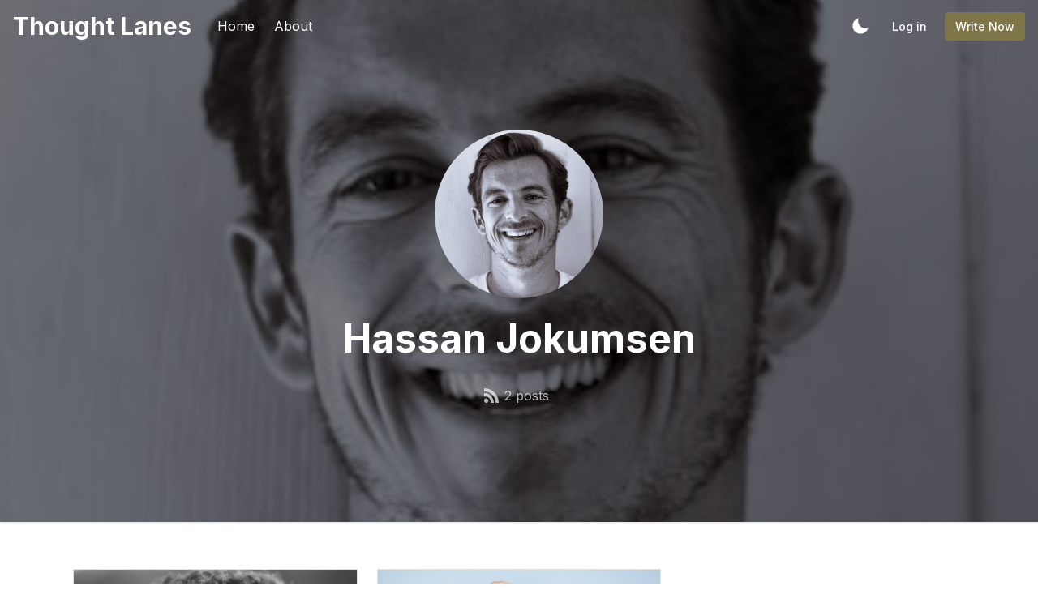

--- FILE ---
content_type: text/html; charset=utf-8
request_url: https://hassan-jokumsen.thoughtlanes.net/author/hassan-jokumsen/
body_size: 10396
content:
<!DOCTYPE html>
<!--
    Design by:
    ——————————
        GODO FREDO
        ✉ https://godofredo.ninja
        ✎ @GodoFredoNinja
        ✈ Lima - Perú
-->
<html lang="en">
<head>
    <meta charset="utf-8" />
    <meta http-equiv="X-UA-Compatible" content="IE=edge" />

    <title>Hassan Jokumsen - Thought Lanes</title>

    <meta name="HandheldFriendly" content="True" />
    <meta name="viewport" content="width=device-width, initial-scale=1">

    <script>
        if (localStorage.theme === 'dark' || (!('theme' in localStorage) && window.matchMedia('(prefers-color-scheme: dark)').matches)) {
            document.querySelector('html').classList.add('dark');
        } else {
            document.querySelector('html').classList.remove('dark');
        }
    </script>

    <link rel="preload" href="https://fonts.googleapis.com/css2?family=Inter:wght@400;500;600;700&family=PT+Serif:ital,wght@0,400;0,700;1,400&display=swap" as="style" onload="this.onload=null;this.rel='stylesheet'"/>
    <noscript><link rel="preconnect" href="https://fonts.gstatic.com"><link href="https://fonts.googleapis.com/css2?family=Inter:wght@400;500;600;700&family=PT+Serif:ital,wght@0,400;0,700;1,400&display=swap" rel="stylesheet"></noscript>

    <link rel="stylesheet" type="text/css" href="/assets/styles/main.css?v=e698923c50"/>

    <meta name="referrer" content="no-referrer-when-downgrade" />
    
    <meta property="og:site_name" content="Thought Lanes" />
    <meta property="og:type" content="profile" />
    <meta property="og:title" content="Hassan Jokumsen - Thought Lanes" />
    <meta property="og:url" content="https://thoughtlanes.net/author/hassan-jokumsen/" />
    <meta property="og:image" content="https://images.unsplash.com/photo-1528892952291-009c663ce843?crop&#x3D;entropy&amp;cs&#x3D;tinysrgb&amp;fit&#x3D;crop&amp;fm&#x3D;jpg&amp;h&#x3D;400&amp;ixid&#x3D;MnwxfDB8MXxyYW5kb218MHx8ZmFjZXx8fHx8fDE2OTczMzAxNjU&amp;ixlib&#x3D;rb-4.0.3&amp;q&#x3D;80&amp;utm_campaign&#x3D;api-credit&amp;utm_medium&#x3D;referral&amp;utm_source&#x3D;unsplash_source&amp;w&#x3D;400" />
    <meta property="article:publisher" content="https://www.facebook.com/ghost" />
    <meta name="twitter:card" content="summary_large_image" />
    <meta name="twitter:title" content="Hassan Jokumsen - Thought Lanes" />
    <meta name="twitter:url" content="https://thoughtlanes.net/author/hassan-jokumsen/" />
    <meta name="twitter:image" content="https://images.unsplash.com/photo-1528892952291-009c663ce843?crop&#x3D;entropy&amp;cs&#x3D;tinysrgb&amp;fit&#x3D;crop&amp;fm&#x3D;jpg&amp;h&#x3D;400&amp;ixid&#x3D;MnwxfDB8MXxyYW5kb218MHx8ZmFjZXx8fHx8fDE2OTczMzAxNjU&amp;ixlib&#x3D;rb-4.0.3&amp;q&#x3D;80&amp;utm_campaign&#x3D;api-credit&amp;utm_medium&#x3D;referral&amp;utm_source&#x3D;unsplash_source&amp;w&#x3D;400" />
    <meta name="twitter:site" content="@ghost" />
    <meta property="og:image:width" content="400" />
    <meta property="og:image:height" content="400" />
    
    <link rel="alternate" type="application/rss+xml" title="Thought Lanes" href="https://thoughtlanes.net/rss/" />
    <script defer src="https://unpkg.com/@tryghost/portal@~1.22.0/umd/portal.min.js" data-ghost="https://thoughtlanes.net/" crossorigin="anonymous"></script><style id="gh-members-styles">.gh-post-upgrade-cta-content,
.gh-post-upgrade-cta {
    display: flex;
    flex-direction: column;
    align-items: center;
    font-family: -apple-system, BlinkMacSystemFont, 'Segoe UI', Roboto, Oxygen, Ubuntu, Cantarell, 'Open Sans', 'Helvetica Neue', sans-serif;
    text-align: center;
    width: 100%;
    color: #ffffff;
    font-size: 16px;
}

.gh-post-upgrade-cta-content {
    border-radius: 8px;
    padding: 40px 4vw;
}

.gh-post-upgrade-cta h2 {
    color: #ffffff;
    font-size: 28px;
    letter-spacing: -0.2px;
    margin: 0;
    padding: 0;
}

.gh-post-upgrade-cta p {
    margin: 20px 0 0;
    padding: 0;
}

.gh-post-upgrade-cta small {
    font-size: 16px;
    letter-spacing: -0.2px;
}

.gh-post-upgrade-cta a {
    color: #ffffff;
    cursor: pointer;
    font-weight: 500;
    box-shadow: none;
    text-decoration: underline;
}

.gh-post-upgrade-cta a:hover {
    color: #ffffff;
    opacity: 0.8;
    box-shadow: none;
    text-decoration: underline;
}

.gh-post-upgrade-cta a.gh-btn {
    display: block;
    background: #ffffff;
    text-decoration: none;
    margin: 28px 0 0;
    padding: 8px 18px;
    border-radius: 4px;
    font-size: 16px;
    font-weight: 600;
}

.gh-post-upgrade-cta a.gh-btn:hover {
    opacity: 0.92;
}</style>
    <script defer src="/public/cards.min.js?v=e698923c50"></script><style>:root {--ghost-accent-color: #7e7549;}</style>
    <link rel="stylesheet" type="text/css" href="/public/cards.min.css?v=e698923c50">

    
</head>
<body class="is-author has-cover is-head-transparent">
    <div class="simply-viewport flex flex-col justify-start">
        <header class="header js-header h-16 w-full text-sm flex items-center sticky top-0 z-20">
    <div class="header-wrap mx-auto flex items-center flex-auto px-4 w-full max-w-extreme">
        <div class="header-left mr-5 flex flex-none items-center">
            <a href="https://thoughtlanes.net"
                class="header-logo inline-block leading-none godo-tracking"
                data-event-category="Header"
                data-event-action="Logo"
                data-event-label="Click"
                data-event-non-interaction="true">
                    <span class="text-3xl font-bold text-logo">Thought Lanes</span>
            </a>
        </div>

                

<nav class="header-center mainMenu relative flex items-center pr-5 flex-grow overflow-auto lg:overflow-visible">
    <ul itemscope
        itemtype="http://www.schema.org/SiteNavigationElement"
        class="nav hidden lg:flex whitespace-nowrap">

        <li itemprop="name">
            <a itemprop="url"
                href="https://thoughtlanes.net/"
                class="mainMenu-link godo-tracking h-16 flex items-center p-3 text-base text-header-link hover:text-primary"
                data-event-category="Header"
                data-event-action="Menu"
                data-event-label="Home"
                data-event-non-interaction="true">
                Home
            </a>
        </li>
        <li itemprop="name">
            <a itemprop="url"
                href="https://thoughtlanes.net/about/"
                class="mainMenu-link godo-tracking h-16 flex items-center p-3 text-base text-header-link hover:text-primary"
                data-event-category="Header"
                data-event-action="Menu"
                data-event-label="About"
                data-event-non-interaction="true">
                About
            </a>
        </li>


    </ul>
</nav>



        <div class="header-right flex-none flex justify-end items-center">
            <a role="button" class="js-dark-mode button is-white items-center mr-2" aria-label="Dark and Light Mode">
                <svg class="icon icon--moon m-0" style="margin-right:calc(-0.5em - 1px)"><use xlink:href="#icon-moon"></use></svg>
                <svg class="icon icon--sunny m-0 hidden" style="margin-left:calc(-0.5em - 1px)"><use xlink:href="#icon-sunny"></use></svg>
            </a>

            <a href="javascript:;"
                role="button"
                aria-label="Toggle Search"
                class="js-modal-button godo-tracking hidden button is-white mr-2"
                data-target="modal-search"
                aria-haspopup="true"
                data-event-category="Header"
                data-event-action="Search"
                data-event-label="Click"
                data-event-non-interaction="true">
                <svg class="icon icon--search"><use xlink:href="#icon-search"></use></svg>
            </a>

            
<a class="button is-white mr-2 text-sm font-medium hidden md:flex" href="/ghost/#/signin">Log in</a>
<a class="button is-primary text-sm font-medium hidden md:flex" href="/ghost/#/signup/3fde">Write Now</a>



            <a href="javascript:;" role="button" aria-label="Show Navigation Menu" class="js-menu-toggle menu-burger button is-white relative lg:hidden"><span></span><span></span><span></span></a>
        </div>
    </div>
</header>

<div class="nav-mob fixed inset-0 pt-16 header-bg h-screen z-10 w-full text-center overflow-y-auto lg:hidden">
    <div class="nav-mob-wrap absolute inset-0 top-16 pt-5 flex flex-col">

        
        <div class="py-4 flex justify-center md:hidden">
            <a data-portal="signin" class="button mr-2 is-black text-sm font-medium" href="#">Log in</a>
            <a data-portal="account/plans" class="button is-primary text-sm font-medium" href="#">Subscribe</a>
        </div>
        


        <div class="py-4 flex-auto">

<ul>
    <li>
        <a href="https://thoughtlanes.net/" class="block px-5 py-2 font-medium text-22 leading-tight">Home</a>
    </li>
    <li>
        <a href="https://thoughtlanes.net/about/" class="block px-5 py-2 font-medium text-22 leading-tight">About</a>
    </li>
</ul>

</div>

        <div class="js-social-media social-media nav-mob-social-media social-media is-inline py-4">
    <a class="godo-tracking p-2 inline-block hover:opacity-70"
        data-event-category="Header"
        data-event-action="Social"
        data-event-label="Facebook"
        data-event-non-interaction="true"
        title="Facebook ghost"
        aria-label="Facebook ghost"
        href="https://www.facebook.com/ghost"
        target="_blank"
        rel="noopener noreferrer">
        <svg class="icon icon--facebook"><use xlink:href="#icon-facebook"></use></svg>
    </a>

    <a class="godo-tracking p-2 inline-block hover:opacity-70"
        data-event-category="Header"
        data-event-action="Social"
        data-event-label="Twitter"
        data-event-non-interaction="true"
        title="Twitter @ghost"
        aria-label="Twitter @ghost"
        href="https://twitter.com/ghost"
        target="_blank"
        rel="noopener noreferrer">
        <svg class="icon icon--twitter"><use xlink:href="#icon-twitter"></use></svg>
    </a>
</div>    </div>
</div>

        

        <main class="simply-main relative min-h-lg">



<div class="simply-hero-cover author shadow flex items-center justify-center relative min-h-lg py-24 bg-dark">

    <img class="inset-image blur-up lazyload"
    src="[data-uri]"
    data-srcset="https://images.unsplash.com/photo-1528892952291-009c663ce843?crop&#x3D;entropy&amp;cs&#x3D;tinysrgb&amp;fit&#x3D;crop&amp;fm&#x3D;jpg&amp;h&#x3D;400&amp;ixid&#x3D;MnwxfDB8MXxyYW5kb218MHx8ZmFjZXx8fHx8fDE2OTczMzAxNjU&amp;ixlib&#x3D;rb-4.0.3&amp;q&#x3D;80&amp;utm_campaign&#x3D;api-credit&amp;utm_medium&#x3D;referral&amp;utm_source&#x3D;unsplash_source&amp;w&#x3D;400 300w,
            https://images.unsplash.com/photo-1528892952291-009c663ce843?crop&#x3D;entropy&amp;cs&#x3D;tinysrgb&amp;fit&#x3D;crop&amp;fm&#x3D;jpg&amp;h&#x3D;400&amp;ixid&#x3D;MnwxfDB8MXxyYW5kb218MHx8ZmFjZXx8fHx8fDE2OTczMzAxNjU&amp;ixlib&#x3D;rb-4.0.3&amp;q&#x3D;80&amp;utm_campaign&#x3D;api-credit&amp;utm_medium&#x3D;referral&amp;utm_source&#x3D;unsplash_source&amp;w&#x3D;400 600w,
            https://images.unsplash.com/photo-1528892952291-009c663ce843?crop&#x3D;entropy&amp;cs&#x3D;tinysrgb&amp;fit&#x3D;crop&amp;fm&#x3D;jpg&amp;h&#x3D;400&amp;ixid&#x3D;MnwxfDB8MXxyYW5kb218MHx8ZmFjZXx8fHx8fDE2OTczMzAxNjU&amp;ixlib&#x3D;rb-4.0.3&amp;q&#x3D;80&amp;utm_campaign&#x3D;api-credit&amp;utm_medium&#x3D;referral&amp;utm_source&#x3D;unsplash_source&amp;w&#x3D;400 1000w,
            https://images.unsplash.com/photo-1528892952291-009c663ce843?crop&#x3D;entropy&amp;cs&#x3D;tinysrgb&amp;fit&#x3D;crop&amp;fm&#x3D;jpg&amp;h&#x3D;400&amp;ixid&#x3D;MnwxfDB8MXxyYW5kb218MHx8ZmFjZXx8fHx8fDE2OTczMzAxNjU&amp;ixlib&#x3D;rb-4.0.3&amp;q&#x3D;80&amp;utm_campaign&#x3D;api-credit&amp;utm_medium&#x3D;referral&amp;utm_source&#x3D;unsplash_source&amp;w&#x3D;400 2000w"
    data-sizes="auto"
    width="1200"
    height="628"
    alt="Hassan Jokumsen"
/>

<div class="simply-cover-gradient absolute inset-0 z-2 bg-black bg-opacity-50"></div>

    <article class="container relative flex flex-col text-center z-3 pt-16">
        <h1 class="cover-title text-4xl lg:text-5xl my-5 text-white">Hassan Jokumsen</h1>

        <figure class="author-avatar relative mx-auto -order-1">
            <img class="w-52 h-52 rounded-full object-cover"
                src="https://images.unsplash.com/photo-1528892952291-009c663ce843?crop&#x3D;entropy&amp;cs&#x3D;tinysrgb&amp;fit&#x3D;crop&amp;fm&#x3D;jpg&amp;h&#x3D;400&amp;ixid&#x3D;MnwxfDB8MXxyYW5kb218MHx8ZmFjZXx8fHx8fDE2OTczMzAxNjU&amp;ixlib&#x3D;rb-4.0.3&amp;q&#x3D;80&amp;utm_campaign&#x3D;api-credit&amp;utm_medium&#x3D;referral&amp;utm_source&#x3D;unsplash_source&amp;w&#x3D;400"
                alt="Hi I&#x27;m Hassan Jokumsen"
            />
        </figure>


        

        <div class="author-meta buttons justify-center">


            <a href="https://feedly.com/i/subscription/feed/https://thoughtlanes.net/author/hassan-jokumsen/rss/" class="author-stats button bg-transparent opacity-70 hover:opacity-100 hover:text-white hover:bg-transparent text-white" target="_blank" rel="noopener noreferrer">
                <svg class="icon"><use xlink:href="#icon-rss"></use></svg>
                <span>2 posts</span>
            </a>
        </div>

        <div class="author-follow buttons justify-center mt-8">

        </div>
    </article>
</div>

<div class="site-post py-vmin8 px-4">
    <div class="js-feed-entry mx-auto max-w-1100 grid md:grid-cols-2 lg:grid-cols-3 gap-6">
            <article class="story js-story flex flex-col flex-grow relative mb-3">
    <figure class="story-image mb-5 h-52 relative border border-gray-300 bg-gray-200 overflow-hidden">
            <a href="https://hassan-jokumsen.thoughtlanes.net/if-youve-in-no-way-possessed-a-restorative-massage-you-dont-understand-what-youre-lacking-restorative-massage-is-definitely-an-art-form-that-eludes-lots-of-people-because-of-the-puzzle-/">
                <img class="story-img inset-image block blur-up lazyload"
                    src="[data-uri]"
                    data-srcset="https://images.unsplash.com/photo-1568927198336-e9ae04365910?crop&#x3D;entropy&amp;cs&#x3D;tinysrgb&amp;fit&#x3D;crop&amp;fm&#x3D;jpg&amp;h&#x3D;600&amp;ixid&#x3D;MnwxfDB8MXxyYW5kb218MHx8cGhvdG98fHx8fHwxNjk3MzMxNzY4&amp;ixlib&#x3D;rb-4.0.3&amp;q&#x3D;80&amp;utm_campaign&#x3D;api-credit&amp;utm_medium&#x3D;referral&amp;utm_source&#x3D;unsplash_source&amp;w&#x3D;800 100w,
                        https://images.unsplash.com/photo-1568927198336-e9ae04365910?crop&#x3D;entropy&amp;cs&#x3D;tinysrgb&amp;fit&#x3D;crop&amp;fm&#x3D;jpg&amp;h&#x3D;600&amp;ixid&#x3D;MnwxfDB8MXxyYW5kb218MHx8cGhvdG98fHx8fHwxNjk3MzMxNzY4&amp;ixlib&#x3D;rb-4.0.3&amp;q&#x3D;80&amp;utm_campaign&#x3D;api-credit&amp;utm_medium&#x3D;referral&amp;utm_source&#x3D;unsplash_source&amp;w&#x3D;800 300w,
                        https://images.unsplash.com/photo-1568927198336-e9ae04365910?crop&#x3D;entropy&amp;cs&#x3D;tinysrgb&amp;fit&#x3D;crop&amp;fm&#x3D;jpg&amp;h&#x3D;600&amp;ixid&#x3D;MnwxfDB8MXxyYW5kb218MHx8cGhvdG98fHx8fHwxNjk3MzMxNzY4&amp;ixlib&#x3D;rb-4.0.3&amp;q&#x3D;80&amp;utm_campaign&#x3D;api-credit&amp;utm_medium&#x3D;referral&amp;utm_source&#x3D;unsplash_source&amp;w&#x3D;800 600w,
                        https://images.unsplash.com/photo-1568927198336-e9ae04365910?crop&#x3D;entropy&amp;cs&#x3D;tinysrgb&amp;fit&#x3D;crop&amp;fm&#x3D;jpg&amp;h&#x3D;600&amp;ixid&#x3D;MnwxfDB8MXxyYW5kb218MHx8cGhvdG98fHx8fHwxNjk3MzMxNzY4&amp;ixlib&#x3D;rb-4.0.3&amp;q&#x3D;80&amp;utm_campaign&#x3D;api-credit&amp;utm_medium&#x3D;referral&amp;utm_source&#x3D;unsplash_source&amp;w&#x3D;800 1000w"
                    data-sizes="auto"
                    alt="If you&#x27;ve in no way possessed a restorative massage, you don&#x27;t understand what you&#x27;re lacking. Restorative massage is definitely an art form that eludes lots of people because of the puzzle that surrounds this issue. A good therapeutic massage can take pl"
                />
            </a>

        
    </figure>

    <div class="story-body flex flex-col flex-grow">

        <h2 class="story-title text-2xl font-sans text-title leading-tight mb-3"><a href="https://hassan-jokumsen.thoughtlanes.net/if-youve-in-no-way-possessed-a-restorative-massage-you-dont-understand-what-youre-lacking-restorative-massage-is-definitely-an-art-form-that-eludes-lots-of-people-because-of-the-puzzle-/" class="block">If you&#x27;ve in no way possessed a restorative massage, you don&#x27;t understand what you&#x27;re lacking. Restorative massage is definitely an art form that eludes lots of people because of the puzzle that surrounds this issue. A good therapeutic massage can take pl</a></h2>


        <div class="hh flex items-center flex-auto relative leading-snug z-4">

    <ul class="flex flex-wrap flex-none mr-3 -space-x-2">
        <li>
            <a href="/author/hassan-jokumsen/" title="Go to the profile of Hassan Jokumsen">
                <img class="object-cover rounded-full h-9 w-9"
                    src="https://images.unsplash.com/photo-1528892952291-009c663ce843?crop&#x3D;entropy&amp;cs&#x3D;tinysrgb&amp;fit&#x3D;crop&amp;fm&#x3D;jpg&amp;h&#x3D;400&amp;ixid&#x3D;MnwxfDB8MXxyYW5kb218MHx8ZmFjZXx8fHx8fDE2OTczMzAxNjU&amp;ixlib&#x3D;rb-4.0.3&amp;q&#x3D;80&amp;utm_campaign&#x3D;api-credit&amp;utm_medium&#x3D;referral&amp;utm_source&#x3D;unsplash_source&amp;w&#x3D;400"
                    alt="Go to the profile of  Hassan Jokumsen"
                    width="36"
                    height="36"
                />
            </a>
        </li>
    </ul>

    <div class="flex-auto overflow-hidden">
        <div class="hh-author-name text-sm truncate">
        <a href="https://hassan-jokumsen.thoughtlanes.net/author/hassan-jokumsen/">Hassan Jokumsen</a>
        </div>

        <div class="hh-date flex items-center text-gray-500 text-sm">
    <time class="datetime capitalize" datetime="2023-10-15" title="Updated 15 Oct 2023">15 Oct 2023</time>
    <span class="bull mx-1">·</span>
    <span class="readingTime cursor-default" title="3 min read">3 min read</span>
    
</div>    </div>
</div>
    </div>
</article>            <article class="story js-story flex flex-col flex-grow relative mb-3">
    <figure class="story-image mb-5 h-52 relative border border-gray-300 bg-gray-200 overflow-hidden">
            <a href="https://hassan-jokumsen.thoughtlanes.net/you-might-have-come-here-to-understand-more-about-how-to-offer-a-very-good-therapeutic-massage-there-may-be-a-great-deal-that-explores-this-and-you-will-even-check-out-college-for-it-ne/">
                <img class="story-img inset-image block blur-up lazyload"
                    src="[data-uri]"
                    data-srcset="https://images.unsplash.com/photo-1556260756-440a4066245a?crop&#x3D;entropy&amp;cs&#x3D;tinysrgb&amp;fit&#x3D;crop&amp;fm&#x3D;jpg&amp;h&#x3D;600&amp;ixid&#x3D;MnwxfDB8MXxyYW5kb218MHx8cGhvdG98fHx8fHwxNjk3MzMxMjQw&amp;ixlib&#x3D;rb-4.0.3&amp;q&#x3D;80&amp;utm_campaign&#x3D;api-credit&amp;utm_medium&#x3D;referral&amp;utm_source&#x3D;unsplash_source&amp;w&#x3D;800 100w,
                        https://images.unsplash.com/photo-1556260756-440a4066245a?crop&#x3D;entropy&amp;cs&#x3D;tinysrgb&amp;fit&#x3D;crop&amp;fm&#x3D;jpg&amp;h&#x3D;600&amp;ixid&#x3D;MnwxfDB8MXxyYW5kb218MHx8cGhvdG98fHx8fHwxNjk3MzMxMjQw&amp;ixlib&#x3D;rb-4.0.3&amp;q&#x3D;80&amp;utm_campaign&#x3D;api-credit&amp;utm_medium&#x3D;referral&amp;utm_source&#x3D;unsplash_source&amp;w&#x3D;800 300w,
                        https://images.unsplash.com/photo-1556260756-440a4066245a?crop&#x3D;entropy&amp;cs&#x3D;tinysrgb&amp;fit&#x3D;crop&amp;fm&#x3D;jpg&amp;h&#x3D;600&amp;ixid&#x3D;MnwxfDB8MXxyYW5kb218MHx8cGhvdG98fHx8fHwxNjk3MzMxMjQw&amp;ixlib&#x3D;rb-4.0.3&amp;q&#x3D;80&amp;utm_campaign&#x3D;api-credit&amp;utm_medium&#x3D;referral&amp;utm_source&#x3D;unsplash_source&amp;w&#x3D;800 600w,
                        https://images.unsplash.com/photo-1556260756-440a4066245a?crop&#x3D;entropy&amp;cs&#x3D;tinysrgb&amp;fit&#x3D;crop&amp;fm&#x3D;jpg&amp;h&#x3D;600&amp;ixid&#x3D;MnwxfDB8MXxyYW5kb218MHx8cGhvdG98fHx8fHwxNjk3MzMxMjQw&amp;ixlib&#x3D;rb-4.0.3&amp;q&#x3D;80&amp;utm_campaign&#x3D;api-credit&amp;utm_medium&#x3D;referral&amp;utm_source&#x3D;unsplash_source&amp;w&#x3D;800 1000w"
                    data-sizes="auto"
                    alt="You might have come here to understand more about how to offer a very good therapeutic massage. There may be a great deal that explores this, and you will even check out college for it. Nevertheless, by the end on this write-up, you should have advisable "
                />
            </a>

        
    </figure>

    <div class="story-body flex flex-col flex-grow">

        <h2 class="story-title text-2xl font-sans text-title leading-tight mb-3"><a href="https://hassan-jokumsen.thoughtlanes.net/you-might-have-come-here-to-understand-more-about-how-to-offer-a-very-good-therapeutic-massage-there-may-be-a-great-deal-that-explores-this-and-you-will-even-check-out-college-for-it-ne/" class="block">You might have come here to understand more about how to offer a very good therapeutic massage. There may be a great deal that explores this, and you will even check out college for it. Nevertheless, by the end on this write-up, you should have advisable </a></h2>


        <div class="hh flex items-center flex-auto relative leading-snug z-4">

    <ul class="flex flex-wrap flex-none mr-3 -space-x-2">
        <li>
            <a href="/author/hassan-jokumsen/" title="Go to the profile of Hassan Jokumsen">
                <img class="object-cover rounded-full h-9 w-9"
                    src="https://images.unsplash.com/photo-1528892952291-009c663ce843?crop&#x3D;entropy&amp;cs&#x3D;tinysrgb&amp;fit&#x3D;crop&amp;fm&#x3D;jpg&amp;h&#x3D;400&amp;ixid&#x3D;MnwxfDB8MXxyYW5kb218MHx8ZmFjZXx8fHx8fDE2OTczMzAxNjU&amp;ixlib&#x3D;rb-4.0.3&amp;q&#x3D;80&amp;utm_campaign&#x3D;api-credit&amp;utm_medium&#x3D;referral&amp;utm_source&#x3D;unsplash_source&amp;w&#x3D;400"
                    alt="Go to the profile of  Hassan Jokumsen"
                    width="36"
                    height="36"
                />
            </a>
        </li>
    </ul>

    <div class="flex-auto overflow-hidden">
        <div class="hh-author-name text-sm truncate">
        <a href="https://hassan-jokumsen.thoughtlanes.net/author/hassan-jokumsen/">Hassan Jokumsen</a>
        </div>

        <div class="hh-date flex items-center text-gray-500 text-sm">
    <time class="datetime capitalize" datetime="2023-10-15" title="Updated 15 Oct 2023">15 Oct 2023</time>
    <span class="bull mx-1">·</span>
    <span class="readingTime cursor-default" title="3 min read">3 min read</span>
    
</div>    </div>
</div>
    </div>
</article>    </div>

    



</div></main>

        <footer class="footer-light py-10 lg:pt-16 text-center lg:text-left ">
    <div class="mx-auto max-w-extreme px-4">
        <div class="flex flex-col lg:flex-row justify-between">
            <div class="footer-copy text-sm order-3 mt-8 flex-none lg:text-left lg:order-none lg:mt-0">
                &copy; 2026 Thought Lanes. All rights reserved.
                <div class="mt-2">
                    Design with
                    <svg class="icon animated infinite pulse" style="color:red;width:15px"><use xlink:href="#icon-heart"></use></svg>
                    by
                    <a href="https://godofredo.ninja" class="hover:text-primary" title="Developer FullStack.">@GodoFredoNinja</a>
                </div>
            </div>

            <div class="mx-8">
<nav class="menu-secondary">
    <ul itemscope itemtype="http://www.schema.org/SiteNavigationElement" role="menu">

        <li itemprop="name" role="menuitem" class="inline-block ">
            <a itemprop="url" href="#/portal/"
                class="godo-tracking hover:text-primary font-medium p-2 inline-block"
                data-event-category="Footer"
                data-event-action="Menu"
                data-event-label="Sign up"
                data-event-non-interaction="true">Sign up</a>
        </li>

    </ul>
</nav>

</div>

            <div class="js-social-media social-media footer-social-media mt-8 flex-none lg:mt-0 is-inline">
    <a class="godo-tracking p-2 inline-block hover:opacity-70"
        data-event-category="Header"
        data-event-action="Social"
        data-event-label="Facebook"
        data-event-non-interaction="true"
        title="Facebook ghost"
        aria-label="Facebook ghost"
        href="https://www.facebook.com/ghost"
        target="_blank"
        rel="noopener noreferrer">
        <svg class="icon icon--facebook"><use xlink:href="#icon-facebook"></use></svg>
    </a>

    <a class="godo-tracking p-2 inline-block hover:opacity-70"
        data-event-category="Header"
        data-event-action="Social"
        data-event-label="Twitter"
        data-event-non-interaction="true"
        title="Twitter @ghost"
        aria-label="Twitter @ghost"
        href="https://twitter.com/ghost"
        target="_blank"
        rel="noopener noreferrer">
        <svg class="icon icon--twitter"><use xlink:href="#icon-twitter"></use></svg>
    </a>
</div>
        </div>

    </div>
</footer>

        

        
    </div>

    <div id="modal-search" class="js-modal modal search flex flex-col flex-wrap items-center fixed inset-0 z-50">
    <div class="absolute inset-0 bg-modal bg-opacity-60 js-modal-close"></div>

    <div class="button is-black is-circle absolute js-modal-close z-3 lg:hidden" style="top:5px;right:5px">
        <svg class="icon"><use xlink:href="#icon-close"></use></svg>
    </div>

    <div class="modal-content relative z-2 max-w-2xl w-full pt-vw6 px-5 pb-5">
        <div class="search-wrap bg-blank rounded-md shadow-sm">
            <form class="search-form flex w-full items-center text-base px-3 h-12">
                <svg class="icon icon--search"><use xlink:href="#icon-search"></use></svg>
                <input id="search-field" class="w-full is-medium" type="text" placeholder="Search..." aria-label="Search box"/>
            </form>
            <span class="js-search-message search-message text-sm p-2 text-gray-500 leading-none hidden">No results found</span>
            <ul id="search-results" class="search-results mx-auto w-full leading-none overflow-auto"></ul>
        </div>
        <div class="justify-end text-xs leading-none text-white mt-2 hidden md:flex opacity-80">
            <div class=""><span class="p-1 rounded bg-orange inline-block">↑</span> <span class="p-1 rounded bg-orange inline-block">↓</span> Navigate up/down</div>
            <div class="ml-3"><span class="p-1 rounded bg-orange inline-block">Enter</span> Go to article</div>
            <div class="ml-3"><span class="p-1 rounded bg-orange inline-block">Esc</span> Close search</div>
        </div>
    </div>
</div>
    <div class="loadingBar top-0 fixed right-0 left-0 hidden"></div>

    <svg aria-hidden="true" style="position:absolute;width:0;height:0" xmlns="http://www.w3.org/2000/svg" overflow="hidden"><defs><symbol id="icon-link" viewBox="0 0 32 32"><path stroke-linejoin="round" stroke-linecap="round" stroke-width="2.25" d="M13 22H9a6 6 0 110-12h4m6 0h4a6 6 0 110 12h-4m-8.794-6H21.92"/></symbol><symbol id="icon-map" viewBox="0 0 32 32"><path stroke-linejoin="round" stroke-linecap="round" stroke-width="2" d="M28 4L4 15.009h12.5a.5.5 0 01.5.5V28z"/></symbol><symbol id="icon-checkmark" viewBox="0 0 27 32"><path d="M13.333 27.111c6.136 0 11.111-4.974 11.111-11.111S19.47 4.889 13.333 4.889C7.197 4.889 2.222 9.863 2.222 16s4.974 11.111 11.111 11.111zm0 2.222C5.969 29.333 0 23.364 0 16S5.969 2.667 13.333 2.667 26.666 8.636 26.666 16s-5.969 13.333-13.333 13.333zm-1.592-10.398l-4.289-4.287-1.571 1.573 5.861 5.857 9.421-9.443-1.573-1.569-7.849 7.868z"/></symbol><symbol id="icon-sunny" viewBox="0 0 32 32"><path d="M16 24.188a.963.963 0 00-.963.962v2.887a.963.963 0 001.925 0V25.15a.963.963 0 00-.963-.962zM16 3a.963.963 0 00-.963.962v2.887a.963.963 0 001.925 0V3.961a.963.963 0 00-.963-.962zM7.813 16a.963.963 0 00-.963-.963H3.962a.963.963 0 000 1.925H6.85a.963.963 0 00.963-.963zm20.225-.963h-2.887a.963.963 0 000 1.925h2.887a.963.963 0 000-1.926zM9.531 21.506c-.256 0-.5.1-.681.281l-2.044 2.044c-.181.181-.281.425-.281.681a.96.96 0 00.962.962c.256 0 .5-.1.681-.281l2.044-2.044a.966.966 0 000-1.363.96.96 0 00-.681-.281zm12.938-11.012c.256 0 .5-.1.681-.281l2.044-2.044c.181-.181.281-.425.281-.681a.96.96 0 00-.962-.962c-.256 0-.5.1-.681.281l-2.044 2.044c-.181.181-.281.425-.281.681a.96.96 0 00.962.962zm-14.3-3.688c-.181-.181-.425-.281-.681-.281a.96.96 0 00-.962.962c0 .256.1.5.281.681l2.044 2.044c.181.181.425.281.681.281a.96.96 0 00.962-.962c0-.256-.1-.5-.281-.681L8.169 6.806zM23.15 21.788c-.181-.181-.425-.281-.681-.281s-.5.1-.681.281a.966.966 0 000 1.363l2.044 2.044c.181.181.425.281.681.281a.96.96 0 00.962-.962c0-.256-.1-.5-.281-.681l-2.044-2.044zM16 10c-3.306 0-6 2.694-6 6s2.694 6 6 6 6-2.694 6-6-2.694-6-6-6z"/></symbol><symbol id="icon-moon" viewBox="0 0 32 32"><path d="M12.188 7.813c0-1.644.331-3.206.931-4.631-5.7 1.381-9.931 6.513-9.931 12.631 0 7.175 5.825 13 13 13 6.119 0 11.25-4.231 12.631-9.931-1.425.6-2.994.931-4.631.931-6.625 0-12-5.375-12-12z"/></symbol><symbol id="icon-arrow" viewBox="0 0 32 32"><path d="M5.313 17.336h16.232l-7.481 7.481 1.937 1.87 10.688-10.688L16.001 5.311l-1.87 1.87 7.414 7.481H5.313v2.672z"/></symbol><symbol id="icon-close" viewBox="0 0 32 32"><path d="M25.313 8.55l-1.862-1.862-7.45 7.45-7.45-7.45L6.689 8.55l7.45 7.45-7.45 7.45 1.862 1.862 7.45-7.45 7.45 7.45 1.862-1.862-7.45-7.45z"/></symbol><symbol id="icon-comments" viewBox="0 0 32 32"><path d="M26.938 20.038c0-.275.075-.538.206-.762.038-.069.087-.131.131-.194A10.132 10.132 0 0029 13.438C29.019 7.675 24.156 3 18.144 3 12.9 3 8.525 6.569 7.5 11.306c-.15.694-.231 1.4-.231 2.138 0 5.769 4.675 10.569 10.688 10.569.956 0 2.244-.288 2.95-.481s1.406-.45 1.587-.519a1.644 1.644 0 011.212.019l3.544 1.256s.15.063.244.063c.275 0 .5-.219.5-.5a.805.805 0 00-.031-.169l-1.025-3.644z"/><path d="M19.906 24.531c-.225.063-.512.131-.825.2-.656.137-1.494.281-2.125.281-6.012 0-10.688-4.8-10.688-10.569 0-.412.044-.938.094-1.338.037-.269.081-.537.144-.8.063-.281.138-.563.219-.838l-.5.444C4.175 13.698 3 16.249 3 18.905c0 1.831.531 3.594 1.55 5.125.144.219.225.387.2.5s-.744 3.875-.744 3.875a.499.499 0 00.169.481.51.51 0 00.319.113.43.43 0 00.181-.038l3.506-1.381a.972.972 0 01.356-.069s.15-.012.394.081c1.181.462 2.487.75 3.794.75 2.912 0 5.65-1.256 7.506-3.444 0 0 .2-.275.431-.6a9.69 9.69 0 01-.756.231z"/></symbol><symbol id="icon-star" viewBox="0 0 32 32"><path d="M28.938 12h-9.194L16.95 3.662c-.137-.406-.519-.663-.95-.663s-.813.256-.95.663L12.256 12H3c-.55 0-1 .45-1 1 0 .056.006.119.019.169.013.219.112.463.419.706L9.994 19.2l-2.9 8.431c-.144.406 0 .863.344 1.125.181.131.35.244.563.244.206 0 .45-.106.625-.225l7.375-5.256 7.375 5.256c.175.125.419.225.625.225.212 0 .381-.106.556-.244a.99.99 0 00.344-1.125l-2.9-8.431 7.494-5.375.181-.156c.163-.175.325-.412.325-.669 0-.55-.512-1-1.063-1z"/></symbol><symbol id="icon-search" viewBox="0 0 32 32"><path d="M27.719 26.262l-6.675-6.738a9.547 9.547 0 002.094-5.969c0-5.281-4.281-9.563-9.569-9.563S4 8.279 4 13.561s4.281 9.563 9.569 9.563c2.287 0 4.381-.8 6.031-2.137l6.631 6.694a1.025 1.025 0 001.45.038 1.034 1.034 0 00.038-1.456zm-14.15-5.193c-2.006 0-3.894-.781-5.313-2.2s-2.2-3.306-2.2-5.306c0-2.006.781-3.894 2.2-5.306 1.419-1.419 3.306-2.2 5.313-2.2s3.894.781 5.313 2.2a7.46 7.46 0 012.2 5.306 7.438 7.438 0 01-2.2 5.306 7.464 7.464 0 01-5.313 2.2z"/></symbol><symbol id="icon-send" viewBox="0 0 32 32"><path d="M27.244 4.056l-22.944 10a.526.526 0 00.019.956l6.206 3.506a1 1 0 001.144-.113l12.238-10.55c.081-.069.275-.2.35-.125.081.081-.044.269-.113.35L13.556 20.005a.997.997 0 00-.1 1.194l4.056 6.506c.2.394.769.387.95-.012L27.95 4.749a.526.526 0 00-.706-.694z"/></symbol><symbol id="icon-heart" viewBox="0 0 32 32"><path d="M22 3.5h-.063c-2.481 0-4.675 1.313-5.938 3.25-1.262-1.938-3.456-3.25-5.938-3.25h-.063c-3.869.038-7 3.181-7 7.063 0 2.313 1.013 5.594 2.987 8.294 3.763 5.144 10.012 9.644 10.012 9.644s6.25-4.5 10.012-9.644c1.975-2.7 2.988-5.981 2.988-8.294 0-3.881-3.131-7.025-7-7.063z"/></symbol><symbol id="icon-rss" viewBox="0 0 32 32"><path d="M7.494 21.006A3.499 3.499 0 004 24.494c0 1.925 1.569 3.475 3.494 3.475 1.931 0 3.494-1.556 3.494-3.475s-1.563-3.488-3.494-3.488z"/><path d="M4 12v4.994c3 0 5.881.887 8 3.006s3 4.994 3 8h5c0-8.744-7.25-16-16-16z"/><path d="M4 4v4.994c10.688 0 18.994 8.312 18.994 19.006H28C28 14.769 17.25 4 4 4z"/></symbol><symbol id="icon-arrow-forward" viewBox="0 0 32 32"><path d="M18.381 16l-7.944-7.938c-.588-.588-.588-1.537 0-2.119s1.537-.581 2.125 0l9 8.994c.569.569.581 1.481.044 2.069l-9.037 9.056c-.294.294-.681.438-1.063.438s-.769-.144-1.063-.438a1.493 1.493 0 010-2.119l7.938-7.944z"/></symbol><symbol id="icon-twitter" viewBox="0 0 32 32"><path d="M30.75 6.844c-1.087.481-2.25.806-3.475.956a6.079 6.079 0 002.663-3.35 12.02 12.02 0 01-3.844 1.469A6.044 6.044 0 0021.675 4a6.052 6.052 0 00-6.05 6.056c0 .475.05.938.156 1.381A17.147 17.147 0 013.306 5.106a6.068 6.068 0 001.881 8.088c-1-.025-1.938-.3-2.75-.756v.075a6.056 6.056 0 004.856 5.937 6.113 6.113 0 01-1.594.212c-.388 0-.769-.038-1.138-.113a6.06 6.06 0 005.656 4.206 12.132 12.132 0 01-8.963 2.507A16.91 16.91 0 0010.516 28c11.144 0 17.231-9.231 17.231-17.238 0-.262-.006-.525-.019-.781a12.325 12.325 0 003.019-3.138z"/></symbol><symbol id="icon-linkedin" viewBox="0 0 32 32"><path d="M26.075 4H6.05C4.956 4 4 4.787 4 5.869v20.069c0 1.087.956 2.056 2.05 2.056h20.019c1.1 0 1.925-.975 1.925-2.056V5.869C28 4.788 27.169 4 26.075 4zM11.438 24H8V13.312h3.438V24zm-1.6-12.312h-.025c-1.1 0-1.813-.819-1.813-1.844C8 8.8 8.731 8 9.856 8s1.813.794 1.838 1.844c0 1.025-.713 1.844-1.856 1.844zM24 24h-3.438v-5.844c0-1.4-.5-2.356-1.744-2.356-.95 0-1.512.644-1.762 1.269-.094.225-.119.531-.119.844V24h-3.438V13.312h3.438V14.8c.5-.713 1.281-1.738 3.1-1.738 2.256 0 3.962 1.488 3.962 4.694V24z"/></symbol><symbol id="icon-facebook" viewBox="0 0 32 32"><path d="M26.675 4H5.325C4.594 4 4 4.594 4 5.325v21.35C4 27.406 4.594 28 5.325 28H16v-9.5h-2.869V15H16v-2.588c0-3.1 2.15-4.787 4.919-4.787 1.325 0 2.75.1 3.081.144v3.237h-2.206c-1.506 0-1.794.713-1.794 1.762v2.231h3.587l-.469 3.5h-3.119v9.5h6.675c.731 0 1.325-.594 1.325-1.325V5.324c0-.731-.594-1.325-1.325-1.325z"/></symbol><symbol id="icon-github" viewBox="0 0 32 32"><path d="M16 2C8.269 2 2 8.431 2 16.356c0 6.344 4.013 11.719 9.575 13.619.088.019.162.025.238.025.519 0 .719-.381.719-.712 0-.344-.012-1.244-.019-2.444a6.387 6.387 0 01-1.412.169c-2.694 0-3.306-2.094-3.306-2.094-.638-1.656-1.556-2.1-1.556-2.1-1.219-.856-.006-.881.088-.881h.006c1.406.125 2.144 1.488 2.144 1.488.7 1.225 1.637 1.569 2.475 1.569.656 0 1.25-.212 1.6-.375.125-.925.488-1.556.887-1.919-3.106-.363-6.375-1.594-6.375-7.094 0-1.569.544-2.85 1.438-3.85-.144-.363-.625-1.825.137-3.8 0 0 .1-.031.313-.031.506 0 1.65.194 3.537 1.506a13.098 13.098 0 013.506-.481c1.188.006 2.387.162 3.506.481 1.887-1.313 3.031-1.506 3.538-1.506.212 0 .313.031.313.031.762 1.975.281 3.438.137 3.8.894 1.006 1.438 2.287 1.438 3.85 0 5.513-3.275 6.725-6.394 7.081.5.444.95 1.319.95 2.656 0 1.919-.019 3.469-.019 3.938 0 .337.194.719.712.719.075 0 .163-.006.25-.025 5.569-1.9 9.575-7.281 9.575-13.619 0-7.925-6.269-14.356-14-14.356z"/></symbol><symbol id="icon-instagram" viewBox="0 0 32 32"><path d="M21 6c1.325 0 2.581.525 3.531 1.469S26 9.675 26 11v10c0 1.325-.525 2.581-1.469 3.531S22.325 26 21 26H11c-1.325 0-2.581-.525-3.531-1.469S6 22.325 6 21V11c0-1.325.525-2.581 1.469-3.531S9.675 6 11 6h10zm0-2H11c-3.85 0-7 3.15-7 7v10c0 3.85 3.15 7 7 7h10c3.85 0 7-3.15 7-7V11c0-3.85-3.15-7-7-7z"/><path d="M22.5 11c-.831 0-1.5-.669-1.5-1.5S21.669 8 22.5 8a1.5 1.5 0 010 3zM16 12c2.206 0 4 1.794 4 4s-1.794 4-4 4-4-1.794-4-4 1.794-4 4-4zm0-2c-3.313 0-6 2.688-6 6s2.688 6 6 6 6-2.688 6-6-2.688-6-6-6z"/></symbol><symbol id="icon-youtube" viewBox="0 0 32 32"><path d="M31.788 9.3c0-2.813-2.069-5.075-4.625-5.075A227.074 227.074 0 0016.563 4h-1.125c-3.6 0-7.137.063-10.6.225C2.288 4.225.219 6.5.219 9.312A91.857 91.857 0 000 15.987c-.006 2.225.063 4.45.212 6.681 0 2.813 2.069 5.094 4.619 5.094 3.637.169 7.369.244 11.162.238 3.8.012 7.519-.063 11.162-.238 2.556 0 4.625-2.281 4.625-5.094a95.12 95.12 0 00.212-6.688 91.544 91.544 0 00-.206-6.681zm-18.85 12.819V9.838l9.063 6.137-9.063 6.144z"/></symbol><symbol id="icon-whatsapp" viewBox="0 0 32 32"><path d="M16.254 2C8.663 2 2.509 8.106 2.509 15.639c0 2.577.721 4.987 1.972 7.043L2 30l7.61-2.418a13.777 13.777 0 006.644 1.697C23.846 29.279 30 23.172 30 15.64S23.846 2.001 16.254 2.001zm6.835 18.819c-.323.802-1.786 1.533-2.431 1.567s-.663.5-4.178-1.027c-3.514-1.527-5.628-5.24-5.795-5.479s-1.361-1.94-1.297-3.653c.065-1.713 1.003-2.522 1.338-2.858s.718-.397.952-.401c.277-.005.456-.008.661-.001s.512-.043.778.665c.266.708.903 2.447.984 2.624s.132.383.006.611c-.126.228-.19.371-.373.568s-.386.44-.55.591c-.182.167-.373.348-.181.704s.853 1.522 1.861 2.484c1.295 1.236 2.412 1.646 2.756 1.832.345.188.55.167.764-.058.213-.225.915-.984 1.162-1.323s.479-.273.796-.146c.317.128 2.01 1.035 2.355 1.222s.575.283.657.431c.082.149.056.846-.267 1.647z"/></symbol><symbol id="icon-reddit" viewBox="0 0 28 28"><path d="M28 13.219A3.105 3.105 0 0126.297 16c.125.484.187.984.187 1.5 0 4.937-5.578 8.937-12.453 8.937-6.859 0-12.437-4-12.437-8.937 0-.5.063-1 .172-1.469A3.135 3.135 0 010 13.219a3.107 3.107 0 015.375-2.125c2.109-1.469 4.922-2.422 8.047-2.531L15.235.422a.547.547 0 01.641-.406l5.766 1.266a2.337 2.337 0 014.422 1.047 2.34 2.34 0 01-2.344 2.344 2.334 2.334 0 01-2.328-2.328l-5.219-1.156-1.625 7.375c3.141.094 5.984 1.031 8.109 2.5a3.063 3.063 0 012.234-.953A3.107 3.107 0 0128 13.22zM6.531 16.328a2.338 2.338 0 002.328 2.344 2.34 2.34 0 002.344-2.344A2.338 2.338 0 008.859 14a2.334 2.334 0 00-2.328 2.328zm12.656 5.547a.557.557 0 000-.812.566.566 0 00-.797 0c-.938.953-2.953 1.281-4.391 1.281s-3.453-.328-4.391-1.281a.566.566 0 00-.797 0 .557.557 0 000 .812c1.484 1.484 4.344 1.594 5.187 1.594s3.703-.109 5.187-1.594zm-.046-3.203a2.338 2.338 0 002.328-2.344A2.334 2.334 0 0019.141 14a2.338 2.338 0 00-2.344 2.328 2.34 2.34 0 002.344 2.344z"/></symbol></defs></svg>
    <script>
        var siteUrl = 'https://thoughtlanes.net';
        var siteSearch = '/assets/scripts/search.js?v=e698923c50';
        var prismJs = '/assets/scripts/prismjs.js?v=e698923c50';
        var prismJsComponents = 'https://cdnjs.cloudflare.com/ajax/libs/prism/1.25.0/components/';
    </script>

    

    

    <script src="/assets/scripts/main.js?v=e698923c50"></script>

    
<script defer src="https://static.cloudflareinsights.com/beacon.min.js/vcd15cbe7772f49c399c6a5babf22c1241717689176015" integrity="sha512-ZpsOmlRQV6y907TI0dKBHq9Md29nnaEIPlkf84rnaERnq6zvWvPUqr2ft8M1aS28oN72PdrCzSjY4U6VaAw1EQ==" data-cf-beacon='{"version":"2024.11.0","token":"fe7474bde48d4f3fa0dcc4e9343e0747","r":1,"server_timing":{"name":{"cfCacheStatus":true,"cfEdge":true,"cfExtPri":true,"cfL4":true,"cfOrigin":true,"cfSpeedBrain":true},"location_startswith":null}}' crossorigin="anonymous"></script>
</body>
</html>

--- FILE ---
content_type: application/javascript; charset=UTF-8
request_url: https://hassan-jokumsen.thoughtlanes.net/assets/scripts/main.js?v=e698923c50
body_size: 5261
content:
/*!
 * simply v0.3.7
 * Copyright 2022 GodoFredo <hello@godofredo.ninja> (https://github.com/godofredoninja/simply)
 * Licensed under GPLv3
 */!function r(o,a,i){function s(t,e){if(!a[t]){if(!o[t]){var n="function"==typeof require&&require;if(!e&&n)return n(t,!0);if(l)return l(t,!0);throw(e=new Error("Cannot find module '"+t+"'")).code="MODULE_NOT_FOUND",e}n=a[t]={exports:{}},o[t][0].call(n.exports,function(e){return s(o[t][1][e]||e)},n,n.exports,r,o,a,i)}return a[t].exports}for(var l="function"==typeof require&&require,e=0;e<i.length;e++)s(i[e]);return s}({1:[function(e,t,n){t.exports=function(e,t){(null==t||t>e.length)&&(t=e.length);for(var n=0,r=new Array(t);n<t;n++)r[n]=e[n];return r},t.exports.__esModule=!0,t.exports.default=t.exports},{}],2:[function(e,t,n){t.exports=function(e){if(Array.isArray(e))return e},t.exports.__esModule=!0,t.exports.default=t.exports},{}],3:[function(e,t,n){t.exports=function(e){return e&&e.__esModule?e:{default:e}},t.exports.__esModule=!0,t.exports.default=t.exports},{}],4:[function(e,t,n){t.exports=function(e,t){var n=null==e?null:"undefined"!=typeof Symbol&&e[Symbol.iterator]||e["@@iterator"];if(null!=n){var r,o,a=[],i=!0,s=!1;try{for(n=n.call(e);!(i=(r=n.next()).done)&&(a.push(r.value),!t||a.length!==t);i=!0);}catch(e){s=!0,o=e}finally{try{i||null==n.return||n.return()}finally{if(s)throw o}}return a}},t.exports.__esModule=!0,t.exports.default=t.exports},{}],5:[function(e,t,n){t.exports=function(){throw new TypeError("Invalid attempt to destructure non-iterable instance.\nIn order to be iterable, non-array objects must have a [Symbol.iterator]() method.")},t.exports.__esModule=!0,t.exports.default=t.exports},{}],6:[function(e,t,n){var r=e("./arrayWithHoles.js"),o=e("./iterableToArrayLimit.js"),a=e("./unsupportedIterableToArray.js"),i=e("./nonIterableRest.js");t.exports=function(e,t){return r(e)||o(e,t)||a(e,t)||i()},t.exports.__esModule=!0,t.exports.default=t.exports},{"./arrayWithHoles.js":2,"./iterableToArrayLimit.js":4,"./nonIterableRest.js":5,"./unsupportedIterableToArray.js":8}],7:[function(e,t,n){function r(e){return t.exports=r="function"==typeof Symbol&&"symbol"==typeof Symbol.iterator?function(e){return typeof e}:function(e){return e&&"function"==typeof Symbol&&e.constructor===Symbol&&e!==Symbol.prototype?"symbol":typeof e},t.exports.__esModule=!0,t.exports.default=t.exports,r(e)}t.exports=r,t.exports.__esModule=!0,t.exports.default=t.exports},{}],8:[function(e,t,n){var r=e("./arrayLikeToArray.js");t.exports=function(e,t){if(e){if("string"==typeof e)return r(e,t);var n=Object.prototype.toString.call(e).slice(8,-1);return"Map"===(n="Object"===n&&e.constructor?e.constructor.name:n)||"Set"===n?Array.from(e):"Arguments"===n||/^(?:Ui|I)nt(?:8|16|32)(?:Clamped)?Array$/.test(n)?r(e,t):void 0}},t.exports.__esModule=!0,t.exports.default=t.exports},{"./arrayLikeToArray.js":1}],9:[function(e,t,n){var r="undefined"!=typeof window?window:{},o=function(r,f,a){"use strict";var p,m,e,q={lazyClass:"lazyload",loadedClass:"lazyloaded",loadingClass:"lazyloading",preloadClass:"lazypreload",errorClass:"lazyerror",autosizesClass:"lazyautosizes",fastLoadedClass:"ls-is-cached",iframeLoadMode:0,srcAttr:"data-src",srcsetAttr:"data-srcset",sizesAttr:"data-sizes",minSize:40,customMedia:{},init:!0,expFactor:1.5,hFac:.8,loadMode:2,loadHidden:!0,ricTimeout:0,throttleDelay:125};for(e in m=r.lazySizesConfig||r.lazysizesConfig||{},q)e in m||(m[e]=q[e]);if(!f||!f.getElementsByClassName)return{init:function(){},cfg:m,noSupport:!0};function d(e,t){s(e,t)||e.setAttribute("class",(e[h]("class")||"").trim()+" "+t)}function c(e,t){(t=s(e,t))&&e.setAttribute("class",(e[h]("class")||"").replace(t," "))}function W(e,t){var n;!P&&(n=r.picturefill||m.pf)?(t&&t.src&&!e[h]("srcset")&&e.setAttribute("srcset",t.src),n({reevaluate:!0,elements:[e]})):t&&t.src&&(e.src=t.src)}var R,I,B,F,n,y=f.documentElement,P=r.HTMLPictureElement,o="addEventListener",h="getAttribute",t=r[o].bind(r),v=r.setTimeout,H=r.requestAnimationFrame||v,$=r.requestIdleCallback,U=/^picture$/i,Y=["load","error","lazyincluded","_lazyloaded"],i={},G=Array.prototype.forEach,s=function(e,t){return i[t]||(i[t]=new RegExp("(\\s|^)"+t+"(\\s|$)")),i[t].test(e[h]("class")||"")&&i[t]},J=function(t,n,e){var r=e?o:"removeEventListener";e&&J(t,n),Y.forEach(function(e){t[r](e,n)})},g=function(e,t,n,r,o){var a=f.createEvent("Event");return(n=n||{}).instance=p,a.initEvent(t,!r,!o),a.detail=n,e.dispatchEvent(a),a},b=function(e,t){return(getComputedStyle(e,null)||{})[t]},K=function(e,t,n){for(n=n||e.offsetWidth;n<m.minSize&&t&&!e._lazysizesWidth;)n=t.offsetWidth,t=t.parentNode;return n},z=(F=[],n=B=[],V._lsFlush=Q,V);function Q(){var e=n;for(n=B.length?F:B,I=!(R=!0);e.length;)e.shift()();R=!1}function V(e,t){R&&!t?e.apply(this,arguments):(n.push(e),I||(I=!0,(f.hidden?v:H)(Q)))}function l(n,e){return e?function(){z(n)}:function(){var e=this,t=arguments;z(function(){n.apply(e,t)})}}function X(e){function t(){var e=a.now()-r;e<99?v(t,99-e):($||o)(o)}var n,r,o=function(){n=null,e()};return function(){r=a.now(),n=n||v(t,99)}}le=/^img$/i,ue=/^iframe$/i,de="onscroll"in r&&!/(gle|ing)bot/.test(navigator.userAgent),k=-1,ce=function(e){return(M=null==M?"hidden"==b(f.body,"visibility"):M)||!("hidden"==b(e.parentNode,"visibility")&&"hidden"==b(e,"visibility"))},re=ge,ae=j=S=0,ie=m.throttleDelay,u=m.ricTimeout,se=$&&49<u?function(){$(be,{timeout:u}),u!==m.ricTimeout&&(u=m.ricTimeout)}:l(function(){v(be)},!0),fe=l(ze),pe=function(e){fe({target:e.target})},me=l(function(t,e,n,r,o){var a,i,s,l,u;(i=g(t,"lazybeforeunveil",e)).defaultPrevented||(r&&(n?d(t,m.autosizesClass):t.setAttribute("sizes",r)),n=t[h](m.srcsetAttr),r=t[h](m.srcAttr),o&&(a=(l=t.parentNode)&&U.test(l.nodeName||"")),s=e.firesLoad||"src"in t&&(n||r||a),i={target:t},d(t,m.loadingClass),s&&(clearTimeout(Z),Z=v(ve,2500),J(t,pe,!0)),a&&G.call(l.getElementsByTagName("source"),xe),n?t.setAttribute("srcset",n):r&&!a&&(ue.test(t.nodeName)?(e=r,0==(u=(l=t).getAttribute("data-load-mode")||m.iframeLoadMode)?l.contentWindow.location.replace(e):1==u&&(l.src=e)):t.src=r),o&&(n||a)&&W(t,{src:r})),t._lazyRace&&delete t._lazyRace,c(t,m.lazyClass),z(function(){var e=t.complete&&1<t.naturalWidth;s&&!e||(e&&d(t,m.fastLoadedClass),ze(i),t._lazyCache=!0,v(function(){"_lazyCache"in t&&delete t._lazyCache},9)),"lazy"==t.loading&&j--},!0)}),ye=X(function(){m.loadMode=3,T()});var x,E,Z,_,ee,te,ne,L,C,w,A,M,re,oe,ae,ie,u,se,le,ue,de,S,j,k,ce,T,fe,pe,me,N,ye,he={_:function(){ee=a.now(),p.elements=f.getElementsByClassName(m.lazyClass),x=f.getElementsByClassName(m.lazyClass+" "+m.preloadClass),t("scroll",T,!0),t("resize",T,!0),t("pageshow",function(e){var t;e.persisted&&(t=f.querySelectorAll("."+m.loadingClass)).length&&t.forEach&&H(function(){t.forEach(function(e){e.complete&&N(e)})})}),r.MutationObserver?new MutationObserver(T).observe(y,{childList:!0,subtree:!0,attributes:!0}):(y[o]("DOMNodeInserted",T,!0),y[o]("DOMAttrModified",T,!0),setInterval(T,999)),t("hashchange",T,!0),["focus","mouseover","click","load","transitionend","animationend"].forEach(function(e){f[o](e,T,!0)}),/d$|^c/.test(f.readyState)?D():(t("load",D),f[o]("DOMContentLoaded",T),v(D,2e4)),p.elements.length?(ge(),z._lsFlush()):T()},checkElems:T=function(e){var t;(e=!0===e)&&(u=33),oe||(oe=!0,(t=ie-(a.now()-ae))<0&&(t=0),e||t<9?se():v(se,t))},unveil:N=function(e){var t,n,r,o;e._lazyRace||(!(o="auto"==(r=(n=le.test(e.nodeName))&&(e[h](m.sizesAttr)||e[h]("sizes"))))&&E||!n||!e[h]("src")&&!e.srcset||e.complete||s(e,m.errorClass)||!s(e,m.lazyClass))&&(t=g(e,"lazyunveilread").detail,o&&we.updateElem(e,!0,e.offsetWidth),e._lazyRace=!0,j++,me(e,t,o,r,n))},_aLSL:Ee};function ve(e){j--,e&&!(j<0)&&e.target||(j=0)}function ge(){var e,t,n,r,o,a,i,s,l,u,d,c=p.elements;if((_=m.loadMode)&&j<8&&(e=c.length)){for(t=0,k++;t<e;t++)if(c[t]&&!c[t]._lazyRace)if(!de||p.prematureUnveil&&p.prematureUnveil(c[t]))N(c[t]);else if((i=c[t][h]("data-expand"))&&(o=+i)||(o=S),l||(l=!m.expand||m.expand<1?500<y.clientHeight&&500<y.clientWidth?500:370:m.expand,u=(p._defEx=l)*m.expFactor,d=m.hFac,M=null,S<u&&j<1&&2<k&&2<_&&!f.hidden?(S=u,k=0):S=1<_&&1<k&&j<6?l:0),s!==o&&(te=innerWidth+o*d,ne=innerHeight+o,a=-1*o,s=o),u=c[t].getBoundingClientRect(),(A=u.bottom)>=a&&(L=u.top)<=ne&&(w=u.right)>=a*d&&(C=u.left)<=te&&(A||w||C||L)&&(m.loadHidden||ce(c[t]))&&(E&&j<3&&!i&&(_<3||k<4)||function(e,t){var n,r=e,o=ce(e);for(L-=t,A+=t,C-=t,w+=t;o&&(r=r.offsetParent)&&r!=f.body&&r!=y;)(o=0<(b(r,"opacity")||1))&&"visible"!=b(r,"overflow")&&(n=r.getBoundingClientRect(),o=w>n.left&&C<n.right&&A>n.top-1&&L<n.bottom+1);return o}(c[t],o))){if(N(c[t]),r=!0,9<j)break}else!r&&E&&!n&&j<4&&k<4&&2<_&&(x[0]||m.preloadAfterLoad)&&(x[0]||!i&&(A||w||C||L||"auto"!=c[t][h](m.sizesAttr)))&&(n=x[0]||c[t]);n&&!r&&N(n)}}function be(){oe=!1,ae=a.now(),re()}function ze(e){var t=e.target;t._lazyCache?delete t._lazyCache:(ve(e),d(t,m.loadedClass),c(t,m.loadingClass),J(t,pe),g(t,"lazyloaded"))}function xe(e){var t,n=e[h](m.srcsetAttr);(t=m.customMedia[e[h]("data-media")||e[h]("media")])&&e.setAttribute("media",t),n&&e.setAttribute("srcset",n)}function Ee(){3==m.loadMode&&(m.loadMode=2),ye()}function D(){E||(a.now()-ee<999?v(D,999):(E=!0,m.loadMode=3,T(),t("scroll",Ee,!0)))}Le=l(function(e,t,n,r){var o,a,i;if(e._lazysizesWidth=r,e.setAttribute("sizes",r+="px"),U.test(t.nodeName||""))for(a=0,i=(o=t.getElementsByTagName("source")).length;a<i;a++)o[a].setAttribute("sizes",r);n.detail.dataAttr||W(e,n.detail)});var _e,Le,Ce,we={_:function(){_e=f.getElementsByClassName(m.autosizesClass),t("resize",Ce)},checkElems:Ce=X(function(){var e,t=_e.length;if(t)for(e=0;e<t;e++)Ae(_e[e])}),updateElem:Ae};function Ae(e,t,n){var r=e.parentNode;r&&(n=K(e,r,n),(t=g(e,"lazybeforesizes",{width:n,dataAttr:!!t})).defaultPrevented||(n=t.detail.width)&&n!==e._lazysizesWidth&&Le(e,r,t,n))}function O(){!O.i&&f.getElementsByClassName&&(O.i=!0,we._(),he._())}return v(function(){m.init&&O()}),p={cfg:m,autoSizer:we,loader:he,init:O,uP:W,aC:d,rC:c,hC:s,fire:g,gW:K,rAF:z}};o=o(r,r.document,Date),r.lazySizes=o,"object"==typeof t&&t.exports&&(t.exports=o)},{}],10:[function(e,t,n){"use strict";var r=e("@babel/runtime/helpers/interopRequireDefault"),c=r(e("@babel/runtime/helpers/slicedToArray")),f=r(e("@babel/runtime/helpers/typeof")),p=(e("lazysizes"),r(e("./util/load-script"))),m=r(e("./util/url-regular-expression")),y=r(e("./util/get-all"));document.addEventListener("DOMContentLoaded",function(){var r,t,n,e,o,a,i,s,l,u=document.documentElement,d=document.body;"object"===("undefined"==typeof menuDropdown?"undefined":(0,f.default)(menuDropdown))&&null!==menuDropdown&&(r=document.querySelector(".js-dropdown-menu"))&&Object.entries(menuDropdown).forEach(function(e){var t,e=(0,c.default)(e,2),n=e[0],e=e[1];"string"!==n&&!(0,m.default)(e)||((t=document.createElement("a")).href=e,t.classList="dropdown-item block py-2 leading-tight px-5 hover:text-primary",t.innerText=n,r.appendChild(t))}),"object"===("undefined"==typeof followSocialMedia?"undefined":(0,f.default)(followSocialMedia))&&null!==followSocialMedia&&(o=(0,y.default)(".js-social-media")).length&&o.forEach(function(o){Object.entries(followSocialMedia).forEach(function(e){var t,e=(0,c.default)(e,2),n=e[0],e=e[1],r=e[0];(0,m.default)(r)&&((t=document.createElement("a")).href=r,t.title=e[1],t.classList="p-2 inline-block hover:opacity-70",t.target="_blank",t.rel="noopener noreferrer",t.innerHTML='<svg class="icon"><use xlink:href="#icon-'.concat(n,'"></use></svg>'),o.appendChild(t))})}),e=(0,y.default)(".js-modal"),o=(0,y.default)(".js-modal-button"),s=(0,y.default)(".js-modal-close"),o.length&&(o.forEach(function(e){return e.addEventListener("click",function(){return t(e.dataset.target)})}),s.length&&(s.forEach(function(e){return e.addEventListener("click",function(){return n()})}),t=function(e){d.classList.remove("has-menu");var t=document.getElementById(e);u.classList.add("overflow-hidden"),t.classList.add("is-active"),"modal-search"===e&&document.querySelector("#search-field").focus()},n=function(){u.classList.remove("overflow-hidden"),e.forEach(function(e){return e.classList.remove("is-active")})},document.addEventListener("keydown",function(e){27===(e||window.event).keyCode&&n()}))),a=d.closest(".has-cover"),i=document.querySelector(".js-header"),window.addEventListener("scroll",function(){var e=window.scrollY;5<e?i.classList.add("shadow-header","header-bg"):i.classList.remove("shadow-header","header-bg"),a&&(20<=e?d.classList.remove("is-head-transparent"):d.classList.add("is-head-transparent"))},{passive:!0}),(s=(0,y.default)(".js-dark-mode")).length&&s.forEach(function(e){return e.addEventListener("click",function(e){e.preventDefault(),u.classList.contains("dark")?(u.classList.remove("dark"),localStorage.theme="light"):(u.classList.add("dark"),localStorage.theme="dark")})});(l=(0,y.default)(".dropdown:not(.is-hoverable)")).length&&(l.forEach(function(t){t.addEventListener("click",function(e){e.stopPropagation(),t.classList.toggle("is-active"),d.classList.remove("has-menu")})}),document.addEventListener("click",function(){return l.forEach(function(e){e.classList.remove("is-active")})})),document.querySelector(".js-menu-toggle").addEventListener("click",function(e){e.preventDefault(),d.classList.toggle("has-menu")}),"undefined"!=typeof searchSettings&&"undefined"!=typeof siteSearch&&(0,p.default)(siteSearch)})},{"./util/get-all":11,"./util/load-script":12,"./util/url-regular-expression":13,"@babel/runtime/helpers/interopRequireDefault":3,"@babel/runtime/helpers/slicedToArray":6,"@babel/runtime/helpers/typeof":7,lazysizes:9}],11:[function(e,t,n){"use strict";Object.defineProperty(n,"__esModule",{value:!0}),n.default=void 0;n.default=function(e){var t=1<arguments.length&&void 0!==arguments[1]?arguments[1]:document;return Array.prototype.slice.call(t.querySelectorAll(e),0)}},{}],12:[function(e,t,n){"use strict";Object.defineProperty(n,"__esModule",{value:!0}),n.default=void 0;n.default=function(e,t){var n=document.createElement("script");n.src=e,n.defer=!0,n.async=!0,t&&n.addEventListener("load",t),document.body.appendChild(n)}},{}],13:[function(e,t,n){"use strict";Object.defineProperty(n,"__esModule",{value:!0}),n.default=void 0;n.default=function(e){return/^(https?:\/\/)?([\da-z\.-]+)\.([a-z\.]{2,6})([\/\w \+\.-]*)*\/?$/.test(e)}},{}]},{},[10]);